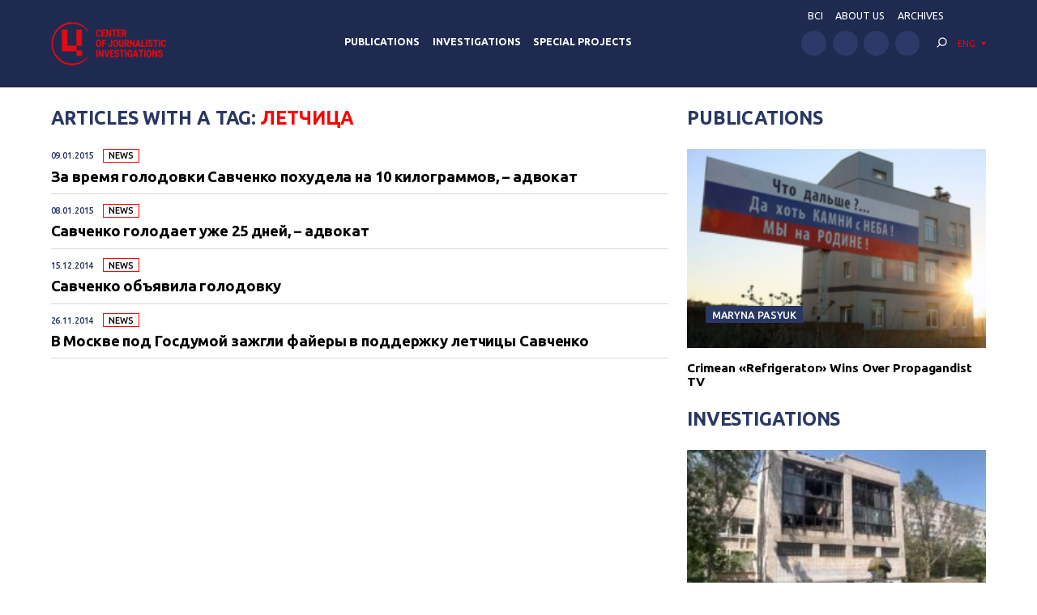

--- FILE ---
content_type: text/html; charset=UTF-8
request_url: https://investigator.org.ua/en/tag/%D0%BB%D0%B5%D1%82%D1%87%D0%B8%D1%86%D0%B0/
body_size: 11567
content:
<!DOCTYPE html>
<html xmlns="http://www.w3.org/1999/xhtml" lang="en-US">
<head>
    <meta charset="UTF-8">
    <meta http-equiv="X-UA-Compatible" content="IE=edge" />
    <meta name="viewport" content="width=device-width, initial-scale=1, shrink-to-fit=no">
    <title>летчица - Центр журналистских расследований</title>
    
    <link rel="preconnect" href="https://fonts.googleapis.com">
    <link rel="preconnect" href="https://fonts.gstatic.com" crossorigin>
    <link href="https://fonts.googleapis.com/css2?family=Ubuntu:wght@400;500;700&display=swap" rel="stylesheet">
    
	<meta name='robots' content='index, follow, max-image-preview:large, max-snippet:-1, max-video-preview:-1' />

	<!-- This site is optimized with the Yoast SEO plugin v19.14 - https://yoast.com/wordpress/plugins/seo/ -->
	<link rel="canonical" href="https://investigator.org.ua/en/tag/летчица/" />
	<meta property="og:locale" content="en_US" />
	<meta property="og:type" content="article" />
	<meta property="og:title" content="летчица - Центр журналистских расследований" />
	<meta property="og:url" content="https://investigator.org.ua/en/tag/летчица/" />
	<meta property="og:site_name" content="Центр журналистских расследований" />
	<meta property="og:image" content="https://investigator.org.ua/wp-content/uploads/2023/11/oglogo-e1699886546903.jpg" />
	<meta property="og:image:width" content="1000" />
	<meta property="og:image:height" content="562" />
	<meta property="og:image:type" content="image/jpeg" />
	<meta name="twitter:card" content="summary_large_image" />
	<script type="application/ld+json" class="yoast-schema-graph">{"@context":"https://schema.org","@graph":[{"@type":"CollectionPage","@id":"https://investigator.org.ua/en/tag/%d0%bb%d0%b5%d1%82%d1%87%d0%b8%d1%86%d0%b0/","url":"https://investigator.org.ua/en/tag/%d0%bb%d0%b5%d1%82%d1%87%d0%b8%d1%86%d0%b0/","name":"летчица - Центр журналистских расследований","isPartOf":{"@id":"https://investigator.org.ua/en/#website"},"breadcrumb":{"@id":"https://investigator.org.ua/en/tag/%d0%bb%d0%b5%d1%82%d1%87%d0%b8%d1%86%d0%b0/#breadcrumb"},"inLanguage":"en-US"},{"@type":"BreadcrumbList","@id":"https://investigator.org.ua/en/tag/%d0%bb%d0%b5%d1%82%d1%87%d0%b8%d1%86%d0%b0/#breadcrumb","itemListElement":[{"@type":"ListItem","position":1,"name":"Главная","item":"https://investigator.org.ua/en/"},{"@type":"ListItem","position":2,"name":"летчица"}]},{"@type":"WebSite","@id":"https://investigator.org.ua/en/#website","url":"https://investigator.org.ua/en/","name":"Центр журналистских расследований","description":"Новости Украины, Крыма и Севастополя, политика, экономика, коррупция, аналитика и расследования.","potentialAction":[{"@type":"SearchAction","target":{"@type":"EntryPoint","urlTemplate":"https://investigator.org.ua/en/?s={search_term_string}"},"query-input":"required name=search_term_string"}],"inLanguage":"en-US"}]}</script>
	<!-- / Yoast SEO plugin. -->


<link rel='dns-prefetch' href='//static.addtoany.com' />
<link rel='dns-prefetch' href='//netdna.bootstrapcdn.com' />
<link rel="alternate" type="application/rss+xml" title="Центр журналистских расследований &raquo; летчица Tag Feed" href="https://investigator.org.ua/en/tag/%d0%bb%d0%b5%d1%82%d1%87%d0%b8%d1%86%d0%b0/feed/" />
<script type="text/javascript">
window._wpemojiSettings = {"baseUrl":"https:\/\/s.w.org\/images\/core\/emoji\/14.0.0\/72x72\/","ext":".png","svgUrl":"https:\/\/s.w.org\/images\/core\/emoji\/14.0.0\/svg\/","svgExt":".svg","source":{"concatemoji":"https:\/\/investigator.org.ua\/wp-includes\/js\/wp-emoji-release.min.js?ver=6.3.2"}};
/*! This file is auto-generated */
!function(i,n){var o,s,e;function c(e){try{var t={supportTests:e,timestamp:(new Date).valueOf()};sessionStorage.setItem(o,JSON.stringify(t))}catch(e){}}function p(e,t,n){e.clearRect(0,0,e.canvas.width,e.canvas.height),e.fillText(t,0,0);var t=new Uint32Array(e.getImageData(0,0,e.canvas.width,e.canvas.height).data),r=(e.clearRect(0,0,e.canvas.width,e.canvas.height),e.fillText(n,0,0),new Uint32Array(e.getImageData(0,0,e.canvas.width,e.canvas.height).data));return t.every(function(e,t){return e===r[t]})}function u(e,t,n){switch(t){case"flag":return n(e,"\ud83c\udff3\ufe0f\u200d\u26a7\ufe0f","\ud83c\udff3\ufe0f\u200b\u26a7\ufe0f")?!1:!n(e,"\ud83c\uddfa\ud83c\uddf3","\ud83c\uddfa\u200b\ud83c\uddf3")&&!n(e,"\ud83c\udff4\udb40\udc67\udb40\udc62\udb40\udc65\udb40\udc6e\udb40\udc67\udb40\udc7f","\ud83c\udff4\u200b\udb40\udc67\u200b\udb40\udc62\u200b\udb40\udc65\u200b\udb40\udc6e\u200b\udb40\udc67\u200b\udb40\udc7f");case"emoji":return!n(e,"\ud83e\udef1\ud83c\udffb\u200d\ud83e\udef2\ud83c\udfff","\ud83e\udef1\ud83c\udffb\u200b\ud83e\udef2\ud83c\udfff")}return!1}function f(e,t,n){var r="undefined"!=typeof WorkerGlobalScope&&self instanceof WorkerGlobalScope?new OffscreenCanvas(300,150):i.createElement("canvas"),a=r.getContext("2d",{willReadFrequently:!0}),o=(a.textBaseline="top",a.font="600 32px Arial",{});return e.forEach(function(e){o[e]=t(a,e,n)}),o}function t(e){var t=i.createElement("script");t.src=e,t.defer=!0,i.head.appendChild(t)}"undefined"!=typeof Promise&&(o="wpEmojiSettingsSupports",s=["flag","emoji"],n.supports={everything:!0,everythingExceptFlag:!0},e=new Promise(function(e){i.addEventListener("DOMContentLoaded",e,{once:!0})}),new Promise(function(t){var n=function(){try{var e=JSON.parse(sessionStorage.getItem(o));if("object"==typeof e&&"number"==typeof e.timestamp&&(new Date).valueOf()<e.timestamp+604800&&"object"==typeof e.supportTests)return e.supportTests}catch(e){}return null}();if(!n){if("undefined"!=typeof Worker&&"undefined"!=typeof OffscreenCanvas&&"undefined"!=typeof URL&&URL.createObjectURL&&"undefined"!=typeof Blob)try{var e="postMessage("+f.toString()+"("+[JSON.stringify(s),u.toString(),p.toString()].join(",")+"));",r=new Blob([e],{type:"text/javascript"}),a=new Worker(URL.createObjectURL(r),{name:"wpTestEmojiSupports"});return void(a.onmessage=function(e){c(n=e.data),a.terminate(),t(n)})}catch(e){}c(n=f(s,u,p))}t(n)}).then(function(e){for(var t in e)n.supports[t]=e[t],n.supports.everything=n.supports.everything&&n.supports[t],"flag"!==t&&(n.supports.everythingExceptFlag=n.supports.everythingExceptFlag&&n.supports[t]);n.supports.everythingExceptFlag=n.supports.everythingExceptFlag&&!n.supports.flag,n.DOMReady=!1,n.readyCallback=function(){n.DOMReady=!0}}).then(function(){return e}).then(function(){var e;n.supports.everything||(n.readyCallback(),(e=n.source||{}).concatemoji?t(e.concatemoji):e.wpemoji&&e.twemoji&&(t(e.twemoji),t(e.wpemoji)))}))}((window,document),window._wpemojiSettings);
</script>
<style type="text/css">
img.wp-smiley,
img.emoji {
	display: inline !important;
	border: none !important;
	box-shadow: none !important;
	height: 1em !important;
	width: 1em !important;
	margin: 0 0.07em !important;
	vertical-align: -0.1em !important;
	background: none !important;
	padding: 0 !important;
}
</style>
	<link rel='stylesheet' id='scap.flashblock-css' href='https://investigator.org.ua/wp-content/plugins/compact-wp-audio-player/css/flashblock.css?ver=6.3.2' type='text/css' media='all' />
<link rel='stylesheet' id='scap.player-css' href='https://investigator.org.ua/wp-content/plugins/compact-wp-audio-player/css/player.css?ver=6.3.2' type='text/css' media='all' />
<link rel='stylesheet' id='wp-block-library-css' href='https://investigator.org.ua/wp-includes/css/dist/block-library/style.min.css?ver=6.3.2' type='text/css' media='all' />
<style id='classic-theme-styles-inline-css' type='text/css'>
/*! This file is auto-generated */
.wp-block-button__link{color:#fff;background-color:#32373c;border-radius:9999px;box-shadow:none;text-decoration:none;padding:calc(.667em + 2px) calc(1.333em + 2px);font-size:1.125em}.wp-block-file__button{background:#32373c;color:#fff;text-decoration:none}
</style>
<style id='global-styles-inline-css' type='text/css'>
body{--wp--preset--color--black: #000000;--wp--preset--color--cyan-bluish-gray: #abb8c3;--wp--preset--color--white: #ffffff;--wp--preset--color--pale-pink: #f78da7;--wp--preset--color--vivid-red: #cf2e2e;--wp--preset--color--luminous-vivid-orange: #ff6900;--wp--preset--color--luminous-vivid-amber: #fcb900;--wp--preset--color--light-green-cyan: #7bdcb5;--wp--preset--color--vivid-green-cyan: #00d084;--wp--preset--color--pale-cyan-blue: #8ed1fc;--wp--preset--color--vivid-cyan-blue: #0693e3;--wp--preset--color--vivid-purple: #9b51e0;--wp--preset--gradient--vivid-cyan-blue-to-vivid-purple: linear-gradient(135deg,rgba(6,147,227,1) 0%,rgb(155,81,224) 100%);--wp--preset--gradient--light-green-cyan-to-vivid-green-cyan: linear-gradient(135deg,rgb(122,220,180) 0%,rgb(0,208,130) 100%);--wp--preset--gradient--luminous-vivid-amber-to-luminous-vivid-orange: linear-gradient(135deg,rgba(252,185,0,1) 0%,rgba(255,105,0,1) 100%);--wp--preset--gradient--luminous-vivid-orange-to-vivid-red: linear-gradient(135deg,rgba(255,105,0,1) 0%,rgb(207,46,46) 100%);--wp--preset--gradient--very-light-gray-to-cyan-bluish-gray: linear-gradient(135deg,rgb(238,238,238) 0%,rgb(169,184,195) 100%);--wp--preset--gradient--cool-to-warm-spectrum: linear-gradient(135deg,rgb(74,234,220) 0%,rgb(151,120,209) 20%,rgb(207,42,186) 40%,rgb(238,44,130) 60%,rgb(251,105,98) 80%,rgb(254,248,76) 100%);--wp--preset--gradient--blush-light-purple: linear-gradient(135deg,rgb(255,206,236) 0%,rgb(152,150,240) 100%);--wp--preset--gradient--blush-bordeaux: linear-gradient(135deg,rgb(254,205,165) 0%,rgb(254,45,45) 50%,rgb(107,0,62) 100%);--wp--preset--gradient--luminous-dusk: linear-gradient(135deg,rgb(255,203,112) 0%,rgb(199,81,192) 50%,rgb(65,88,208) 100%);--wp--preset--gradient--pale-ocean: linear-gradient(135deg,rgb(255,245,203) 0%,rgb(182,227,212) 50%,rgb(51,167,181) 100%);--wp--preset--gradient--electric-grass: linear-gradient(135deg,rgb(202,248,128) 0%,rgb(113,206,126) 100%);--wp--preset--gradient--midnight: linear-gradient(135deg,rgb(2,3,129) 0%,rgb(40,116,252) 100%);--wp--preset--font-size--small: 13px;--wp--preset--font-size--medium: 20px;--wp--preset--font-size--large: 36px;--wp--preset--font-size--x-large: 42px;--wp--preset--spacing--20: 0.44rem;--wp--preset--spacing--30: 0.67rem;--wp--preset--spacing--40: 1rem;--wp--preset--spacing--50: 1.5rem;--wp--preset--spacing--60: 2.25rem;--wp--preset--spacing--70: 3.38rem;--wp--preset--spacing--80: 5.06rem;--wp--preset--shadow--natural: 6px 6px 9px rgba(0, 0, 0, 0.2);--wp--preset--shadow--deep: 12px 12px 50px rgba(0, 0, 0, 0.4);--wp--preset--shadow--sharp: 6px 6px 0px rgba(0, 0, 0, 0.2);--wp--preset--shadow--outlined: 6px 6px 0px -3px rgba(255, 255, 255, 1), 6px 6px rgba(0, 0, 0, 1);--wp--preset--shadow--crisp: 6px 6px 0px rgba(0, 0, 0, 1);}:where(.is-layout-flex){gap: 0.5em;}:where(.is-layout-grid){gap: 0.5em;}body .is-layout-flow > .alignleft{float: left;margin-inline-start: 0;margin-inline-end: 2em;}body .is-layout-flow > .alignright{float: right;margin-inline-start: 2em;margin-inline-end: 0;}body .is-layout-flow > .aligncenter{margin-left: auto !important;margin-right: auto !important;}body .is-layout-constrained > .alignleft{float: left;margin-inline-start: 0;margin-inline-end: 2em;}body .is-layout-constrained > .alignright{float: right;margin-inline-start: 2em;margin-inline-end: 0;}body .is-layout-constrained > .aligncenter{margin-left: auto !important;margin-right: auto !important;}body .is-layout-constrained > :where(:not(.alignleft):not(.alignright):not(.alignfull)){max-width: var(--wp--style--global--content-size);margin-left: auto !important;margin-right: auto !important;}body .is-layout-constrained > .alignwide{max-width: var(--wp--style--global--wide-size);}body .is-layout-flex{display: flex;}body .is-layout-flex{flex-wrap: wrap;align-items: center;}body .is-layout-flex > *{margin: 0;}body .is-layout-grid{display: grid;}body .is-layout-grid > *{margin: 0;}:where(.wp-block-columns.is-layout-flex){gap: 2em;}:where(.wp-block-columns.is-layout-grid){gap: 2em;}:where(.wp-block-post-template.is-layout-flex){gap: 1.25em;}:where(.wp-block-post-template.is-layout-grid){gap: 1.25em;}.has-black-color{color: var(--wp--preset--color--black) !important;}.has-cyan-bluish-gray-color{color: var(--wp--preset--color--cyan-bluish-gray) !important;}.has-white-color{color: var(--wp--preset--color--white) !important;}.has-pale-pink-color{color: var(--wp--preset--color--pale-pink) !important;}.has-vivid-red-color{color: var(--wp--preset--color--vivid-red) !important;}.has-luminous-vivid-orange-color{color: var(--wp--preset--color--luminous-vivid-orange) !important;}.has-luminous-vivid-amber-color{color: var(--wp--preset--color--luminous-vivid-amber) !important;}.has-light-green-cyan-color{color: var(--wp--preset--color--light-green-cyan) !important;}.has-vivid-green-cyan-color{color: var(--wp--preset--color--vivid-green-cyan) !important;}.has-pale-cyan-blue-color{color: var(--wp--preset--color--pale-cyan-blue) !important;}.has-vivid-cyan-blue-color{color: var(--wp--preset--color--vivid-cyan-blue) !important;}.has-vivid-purple-color{color: var(--wp--preset--color--vivid-purple) !important;}.has-black-background-color{background-color: var(--wp--preset--color--black) !important;}.has-cyan-bluish-gray-background-color{background-color: var(--wp--preset--color--cyan-bluish-gray) !important;}.has-white-background-color{background-color: var(--wp--preset--color--white) !important;}.has-pale-pink-background-color{background-color: var(--wp--preset--color--pale-pink) !important;}.has-vivid-red-background-color{background-color: var(--wp--preset--color--vivid-red) !important;}.has-luminous-vivid-orange-background-color{background-color: var(--wp--preset--color--luminous-vivid-orange) !important;}.has-luminous-vivid-amber-background-color{background-color: var(--wp--preset--color--luminous-vivid-amber) !important;}.has-light-green-cyan-background-color{background-color: var(--wp--preset--color--light-green-cyan) !important;}.has-vivid-green-cyan-background-color{background-color: var(--wp--preset--color--vivid-green-cyan) !important;}.has-pale-cyan-blue-background-color{background-color: var(--wp--preset--color--pale-cyan-blue) !important;}.has-vivid-cyan-blue-background-color{background-color: var(--wp--preset--color--vivid-cyan-blue) !important;}.has-vivid-purple-background-color{background-color: var(--wp--preset--color--vivid-purple) !important;}.has-black-border-color{border-color: var(--wp--preset--color--black) !important;}.has-cyan-bluish-gray-border-color{border-color: var(--wp--preset--color--cyan-bluish-gray) !important;}.has-white-border-color{border-color: var(--wp--preset--color--white) !important;}.has-pale-pink-border-color{border-color: var(--wp--preset--color--pale-pink) !important;}.has-vivid-red-border-color{border-color: var(--wp--preset--color--vivid-red) !important;}.has-luminous-vivid-orange-border-color{border-color: var(--wp--preset--color--luminous-vivid-orange) !important;}.has-luminous-vivid-amber-border-color{border-color: var(--wp--preset--color--luminous-vivid-amber) !important;}.has-light-green-cyan-border-color{border-color: var(--wp--preset--color--light-green-cyan) !important;}.has-vivid-green-cyan-border-color{border-color: var(--wp--preset--color--vivid-green-cyan) !important;}.has-pale-cyan-blue-border-color{border-color: var(--wp--preset--color--pale-cyan-blue) !important;}.has-vivid-cyan-blue-border-color{border-color: var(--wp--preset--color--vivid-cyan-blue) !important;}.has-vivid-purple-border-color{border-color: var(--wp--preset--color--vivid-purple) !important;}.has-vivid-cyan-blue-to-vivid-purple-gradient-background{background: var(--wp--preset--gradient--vivid-cyan-blue-to-vivid-purple) !important;}.has-light-green-cyan-to-vivid-green-cyan-gradient-background{background: var(--wp--preset--gradient--light-green-cyan-to-vivid-green-cyan) !important;}.has-luminous-vivid-amber-to-luminous-vivid-orange-gradient-background{background: var(--wp--preset--gradient--luminous-vivid-amber-to-luminous-vivid-orange) !important;}.has-luminous-vivid-orange-to-vivid-red-gradient-background{background: var(--wp--preset--gradient--luminous-vivid-orange-to-vivid-red) !important;}.has-very-light-gray-to-cyan-bluish-gray-gradient-background{background: var(--wp--preset--gradient--very-light-gray-to-cyan-bluish-gray) !important;}.has-cool-to-warm-spectrum-gradient-background{background: var(--wp--preset--gradient--cool-to-warm-spectrum) !important;}.has-blush-light-purple-gradient-background{background: var(--wp--preset--gradient--blush-light-purple) !important;}.has-blush-bordeaux-gradient-background{background: var(--wp--preset--gradient--blush-bordeaux) !important;}.has-luminous-dusk-gradient-background{background: var(--wp--preset--gradient--luminous-dusk) !important;}.has-pale-ocean-gradient-background{background: var(--wp--preset--gradient--pale-ocean) !important;}.has-electric-grass-gradient-background{background: var(--wp--preset--gradient--electric-grass) !important;}.has-midnight-gradient-background{background: var(--wp--preset--gradient--midnight) !important;}.has-small-font-size{font-size: var(--wp--preset--font-size--small) !important;}.has-medium-font-size{font-size: var(--wp--preset--font-size--medium) !important;}.has-large-font-size{font-size: var(--wp--preset--font-size--large) !important;}.has-x-large-font-size{font-size: var(--wp--preset--font-size--x-large) !important;}
.wp-block-navigation a:where(:not(.wp-element-button)){color: inherit;}
:where(.wp-block-post-template.is-layout-flex){gap: 1.25em;}:where(.wp-block-post-template.is-layout-grid){gap: 1.25em;}
:where(.wp-block-columns.is-layout-flex){gap: 2em;}:where(.wp-block-columns.is-layout-grid){gap: 2em;}
.wp-block-pullquote{font-size: 1.5em;line-height: 1.6;}
</style>
<link rel='stylesheet' id='archives-cal-twentyfourteenlight-css' href='https://investigator.org.ua/wp-content/plugins/archives-calendar-widget/themes/twentyfourteenlight.css?ver=9.99.9' type='text/css' media='all' />
<link rel='stylesheet' id='font-awesome-css' href='//netdna.bootstrapcdn.com/font-awesome/4.1.0/css/font-awesome.css' type='text/css' media='screen' />
<link rel='stylesheet' id='fancybox-css' href='https://investigator.org.ua/wp-content/plugins/w3dev-fancybox/fancybox/jquery.fancybox.min.css?ver=6.3.2' type='text/css' media='all' />
<link rel='stylesheet' id='grid-css' href='https://investigator.org.ua/wp-content/themes/investigator_v2/css/grid.min.css?ver=6.3.2' type='text/css' media='all' />
<link rel='stylesheet' id='dev-style-css' href='https://investigator.org.ua/wp-content/themes/investigator_v2/css/style.css?c=1768914046&#038;ver=6.3.2' type='text/css' media='all' />
<link rel='stylesheet' id='theme-style-css' href='https://investigator.org.ua/wp-content/themes/investigator_v2/style.css?c=1768914046&#038;ver=6.3.2' type='text/css' media='all' />
<link rel='stylesheet' id='addtoany-css' href='https://investigator.org.ua/wp-content/plugins/add-to-any/addtoany.min.css?ver=1.16' type='text/css' media='all' />
<script type='text/javascript' src='https://investigator.org.ua/wp-content/plugins/compact-wp-audio-player/js/soundmanager2-nodebug-jsmin.js?ver=6.3.2' id='scap.soundmanager2-js'></script>
<script id="addtoany-core-js-before" type="text/javascript">
window.a2a_config=window.a2a_config||{};a2a_config.callbacks=[];a2a_config.overlays=[];a2a_config.templates={};
a2a_config.icon_color="#2d3969";
</script>
<script type='text/javascript' async src='https://static.addtoany.com/menu/page.js' id='addtoany-core-js'></script>
<script type='text/javascript' src='https://investigator.org.ua/wp-includes/js/jquery/jquery.min.js?ver=3.7.0' id='jquery-core-js'></script>
<script type='text/javascript' src='https://investigator.org.ua/wp-includes/js/jquery/jquery-migrate.min.js?ver=3.4.1' id='jquery-migrate-js'></script>
<script type='text/javascript' async src='https://investigator.org.ua/wp-content/plugins/add-to-any/addtoany.min.js?ver=1.1' id='addtoany-jquery-js'></script>
<script type='text/javascript' src='https://investigator.org.ua/wp-content/plugins/archives-calendar-widget/admin/js/jquery.arcw-init.js?ver=9.99.9' id='jquery-arcw-js'></script>
<script type='text/javascript' src='https://investigator.org.ua/wp-content/themes/investigator_v2/js/all-script.js?ver=6.3.2' id='all-script-js'></script>
<script type='text/javascript' src='https://investigator.org.ua/wp-content/themes/investigator_v2/js/jquery.sticky-sidebar.min.js?ver=6.3.2' id='sticky-sidebar-js'></script>
<script type='text/javascript' src='https://investigator.org.ua/wp-content/themes/investigator_v2/js/main.js?ver=6.3.2' id='main-script-js'></script>
<script type='text/javascript' src='https://investigator.org.ua/wp-content/themes/investigator_v2/js/theme-script.js?c=1768914046&#038;ver=6.3.2' id='theme-script-js'></script>
<link rel="https://api.w.org/" href="https://investigator.org.ua/en/wp-json/" /><link rel="alternate" type="application/json" href="https://investigator.org.ua/en/wp-json/wp/v2/tags/26978" /><link rel="EditURI" type="application/rsd+xml" title="RSD" href="https://investigator.org.ua/xmlrpc.php?rsd" />

<style>
.scroll-back-to-top-wrapper {
    position: fixed;
	opacity: 0;
	visibility: hidden;
	overflow: hidden;
	text-align: center;
	z-index: 99999999;
    background-color: #2d3969;
	color: #eeeeee;
	width: 50px;
	height: 48px;
	line-height: 48px;
	right: 30px;
	bottom: 30px;
	padding-top: 2px;
	border-top-left-radius: 10px;
	border-top-right-radius: 10px;
	border-bottom-right-radius: 10px;
	border-bottom-left-radius: 10px;
	-webkit-transition: all 0.5s ease-in-out;
	-moz-transition: all 0.5s ease-in-out;
	-ms-transition: all 0.5s ease-in-out;
	-o-transition: all 0.5s ease-in-out;
	transition: all 0.5s ease-in-out;
}
.scroll-back-to-top-wrapper:hover {
	background-color: #3d6196;
  color: #eeeeee;
}
.scroll-back-to-top-wrapper.show {
    visibility:visible;
    cursor:pointer;
	opacity: 1.0;
}
.scroll-back-to-top-wrapper i.fa {
	line-height: inherit;
}
.scroll-back-to-top-wrapper .fa-lg {
	vertical-align: 0;
}
</style><style>
.qtranxs_flag_ru {background-image: url(https://investigator.org.ua/wp-content/plugins/qtranslate-xt-master/flags/ru.png); background-repeat: no-repeat;}
.qtranxs_flag_ua {background-image: url(https://investigator.org.ua/wp-content/plugins/qtranslate-xt-master/flags/ua.png); background-repeat: no-repeat;}
.qtranxs_flag_en {background-image: url(https://investigator.org.ua/wp-content/plugins/qtranslate-xt-master/flags/gb.png); background-repeat: no-repeat;}
</style>
<link hreflang="ru" href="https://investigator.org.ua/ru/tag/%D0%BB%D0%B5%D1%82%D1%87%D0%B8%D1%86%D0%B0/" rel="alternate" />
<link hreflang="ua" href="https://investigator.org.ua/ua/tag/%D0%BB%D0%B5%D1%82%D1%87%D0%B8%D1%86%D0%B0/" rel="alternate" />
<link hreflang="en" href="https://investigator.org.ua/en/tag/%D0%BB%D0%B5%D1%82%D1%87%D0%B8%D1%86%D0%B0/" rel="alternate" />
<link hreflang="x-default" href="https://investigator.org.ua/tag/%D0%BB%D0%B5%D1%82%D1%87%D0%B8%D1%86%D0%B0/" rel="alternate" />
<meta name="generator" content="qTranslate-XT 3.15.2" />
    
    <!-- Google tag (gtag.js) -->
    <script async src="https://www.googletagmanager.com/gtag/js?id=G-2XJ17E4NKS"></script>
    <script>
	  window.dataLayer = window.dataLayer || [];
	  function gtag(){dataLayer.push(arguments);}
	  gtag('js', new Date());
	
	  gtag('config', 'G-2XJ17E4NKS');
    </script>
    
    <!-- Meta Pixel Code -->
    <script>
    !function(f,b,e,v,n,t,s)
    {if(f.fbq)return;n=f.fbq=function(){n.callMethod?
    n.callMethod.apply(n,arguments):n.queue.push(arguments)};
    if(!f._fbq)f._fbq=n;n.push=n;n.loaded=!0;n.version='2.0';
    n.queue=[];t=b.createElement(e);t.async=!0;
    t.src=v;s=b.getElementsByTagName(e)[0];
    s.parentNode.insertBefore(t,s)}(window, document,'script',
    'https://connect.facebook.net/en_US/fbevents.js');
    fbq('init', '230967286529626');
    fbq('track', 'PageView');
    </script>
    <noscript><img height="1" width="1" style="display:none"
    src="https://www.facebook.com/tr?id=230967286529626&ev=PageView&noscript=1"
    /></noscript>
    <!-- End Meta Pixel Code -->

</head>
<body class="archive tag tag-26978"> 
<div class="wrapper">
    <header class="header">
        <div class="content">
            <div class="header__logo">
                <a href="https://investigator.org.ua/en" class="logo _header" title="Центр журналистских расследований">
                                        <img src="https://investigator.org.ua/wp-content/themes/investigator_v2/images/logoen.png" width="288" height="100" alt="Центр журналистских расследований">
                </a>
            </div>
            <div class="header__nav">
                <nav class="navigation">
                    <div class="navigation__head"></div>
                    <div class="navigation__main"><ul id="menu-main-menu" class="dropdown-menu"><li id="menu-item-260566" class="menu-item menu-item-type-taxonomy menu-item-object-category menu-item-260566"><a href="https://investigator.org.ua/en/publication/">Publications</a></li>
<li id="menu-item-260568" class="menu-item menu-item-type-taxonomy menu-item-object-category menu-item-260568"><a href="https://investigator.org.ua/en/investigations/">Investigations</a></li>
<li id="menu-item-260569" class="menu-item menu-item-type-taxonomy menu-item-object-post_tag menu-item-260569"><a href="https://investigator.org.ua/en/tag/speczproekty/">Special Projects</a></li>
</ul></div>                    <div class="navigation__bottom"></div>
                </nav>
            </div>
            <div class="header__right">
                <div class="header__nav" data-da="navigation__bottom,0,1000">
                    <ul id="menu-top-menu" class="header-nav"><li id="menu-item-260002" class="menu-item menu-item-type-custom menu-item-object-custom menu-item-260002"><a href="https://court.investigator.org.ua/">BCI</a></li>
<li id="menu-item-260003" class="menu-item menu-item-type-post_type menu-item-object-page menu-item-260003"><a href="https://investigator.org.ua/en/about/">ABOUT US</a></li>
<li id="menu-item-231936" class="menu-item menu-item-type-post_type menu-item-object-page menu-item-231936"><a href="https://investigator.org.ua/en/archives/">Archives</a></li>
</ul>                </div>
                <div class="header__row">
                    <div class="header__social" data-da="navigation__bottom,1,1000">
                        <ul class="social "><li><a href="https://www.facebook.com/investigator.org.ua/" target="_blank" rel="nofollow"><img src="https://investigator.org.ua/wp-content/themes/investigator_v2/images/icons/facebook.svg" alt="" width="50" height="50"></a></li><li><a href="https://www.youtube.com/channel/UCG10-zIqLSWwDYnaESCOVNA" target="_blank" rel="nofollow"><img src="https://investigator.org.ua/wp-content/themes/investigator_v2/images/icons/youtube.svg" alt="" width="50" height="50"></a></li><li><a href="https://www.twitter.com/InvestigatorUa" target="_blank" rel="nofollow"><img src="https://investigator.org.ua/wp-content/themes/investigator_v2/images/icons/twitter.svg" alt="" width="50" height="50"></a></li><li><a href="https://t.me/investigatorua" target="_blank" rel="nofollow"><img src="https://investigator.org.ua/wp-content/themes/investigator_v2/images/icons/telegram.svg" alt="" width="50" height="50"></a></li></ul>                    </div>
                    <div class="header__search" data-da="navigation__head,0,1000">
                        <div class="search">
                            <div class="search__toggle js-search-toggle">
                                <svg viewBox="0 0 30 30" fill="none" xmlns="http://www.w3.org/2000/svg">
                                    <path d="M16.2 20.6C19.956 20.6 23 17.556 23 13.8C23 10.044 19.956 7 16.2 7C12.444 7 9.39999 10.044 9.39999 13.8C9.39999 17.556 12.444 20.6 16.2 20.6ZM16.2 19C13.328 19 11 16.672 11 13.8C11 10.928 13.328 8.6 16.2 8.6C19.072 8.6 21.4 10.928 21.4 13.8C21.4 16.672 19.072 19 16.2 19Z" fill="currentColor"/>
                                    <path d="M7.23379 21.634C6.92179 21.946 6.92179 22.453 7.23379 22.765C7.54579 23.077 8.0528 23.077 8.3648 22.765L12.5248 18.605C12.8368 18.293 12.8368 17.786 12.5248 17.474C12.2128 17.162 11.7058 17.162 11.3938 17.474L7.23379 21.634Z" fill="currentColor"/>
                                </svg>
                            </div>
                            <form method="get" action="https://investigator.org.ua/en/" class="search__form search-form" data-da="navigation__content,1,1000">
    <input type="search" placeholder="Search" name="s" class="search-form__input" value="">
    <button type="submit" class="search-form__button btn">Search</button>
</form>                            
                        </div>
                    </div>
                    <div class="header__lang" data-da="navigation__head,1,1000">
                                                <div class="lang-dropdown">
                            <div class="lang-dropdown__current">ENG</div>
                            <noindex>
<ul class="language-chooser language-chooser-text qtranxs_language_chooser" id="qtranslate-chooser">
<li class="lang-ru"><a href="https://investigator.org.ua/ru/tag/%D0%BB%D0%B5%D1%82%D1%87%D0%B8%D1%86%D0%B0/" title="РУС (ru)" class="qtranxs_text qtranxs_text_ru"><span>РУС</span></a></li>
<li class="lang-ua"><a href="https://investigator.org.ua/ua/tag/%D0%BB%D0%B5%D1%82%D1%87%D0%B8%D1%86%D0%B0/" title="УКР (ua)" class="qtranxs_text qtranxs_text_ua"><span>УКР</span></a></li>
<li class="lang-en active"><a href="https://investigator.org.ua/en/tag/%D0%BB%D0%B5%D1%82%D1%87%D0%B8%D1%86%D0%B0/" title="ENG (en)" class="qtranxs_text qtranxs_text_en"><span>ENG</span></a></li>
</ul><div class="qtranxs_widget_end"></div>
</noindex>
                        </div>
                    </div>
                </div>

                <div class="icon-menu">
                    <div class="sw-topper"></div>
                    <div class="sw-bottom"></div>
                    <div class="sw-footer"></div>
                </div>
            </div>
        </div>
    </header>
<main class="main">
    <div class="content">
        
         <div class="row">
            <div class="col-12 col-lg-8">
                <h1 class="title-30">Articles with a tag: <mark>летчица</mark></h1>

                                    <div class="news _single-page">
                                                     <div class="news__item">
                                <div class="news__row">
                                    <div class="news__time">09.01.2015</div>
                                                                            <a href="https://investigator.org.ua/en/news-2/" class="news__category">News</a>
                                                                    </div>
                                                                <a href="https://investigator.org.ua/en/news-2/146262/" class="news__title">За время голодовки Савченко похудела на 10 килограммов, &#8211; адвокат</a>
                                                            </div>

                                                    <div class="news__item">
                                <div class="news__row">
                                    <div class="news__time">08.01.2015</div>
                                                                            <a href="https://investigator.org.ua/en/news-2/" class="news__category">News</a>
                                                                    </div>
                                                                <a href="https://investigator.org.ua/en/news-2/146155/" class="news__title">Савченко голодает уже 25 дней, &#8211; адвокат</a>
                                                            </div>

                                                    <div class="news__item">
                                <div class="news__row">
                                    <div class="news__time">15.12.2014</div>
                                                                            <a href="https://investigator.org.ua/en/news-2/" class="news__category">News</a>
                                                                    </div>
                                                                <a href="https://investigator.org.ua/en/politics/144569/" class="news__title">Савченко объявила голодовку</a>
                                                            </div>

                                                    <div class="news__item">
                                <div class="news__row">
                                    <div class="news__time">26.11.2014</div>
                                                                            <a href="https://investigator.org.ua/en/news-2/" class="news__category">News</a>
                                                                    </div>
                                                                <a href="https://investigator.org.ua/en/news-2/142957/" class="news__title">В Москве под Госдумой зажгли файеры в поддержку летчицы Савченко</a>
                                                            </div>

                        
                    </div>
                    <div class="c-pagination"></div>  

                            </div>                    
            <div class="col-12 col-lg-4">
                <div class="row">

    
    <div class="col-12 col-md-6 col-lg-12 mb-20">
        <h2 class="title-30"><a href="https://investigator.org.ua/en/publication/">Publications</a></h2>
        <div class="post-list">
            <div class="post mb-20">
                <a href="https://investigator.org.ua/en/publication/articles-krym/272841/" class="post__thumb thumb"><img width="300" height="166" src="https://investigator.org.ua/wp-content/uploads/2025/01/znimok-ekrana-2025-01-06-100851-300x166.png" class="attachment-medium size-medium wp-post-image" alt="Одне з головних пропагандистських гасел в окупованих РФ Криму і Севастополі у 2014 році, що стало мемом і джерелом жартів. Фото: rubaltic.ru" decoding="async" loading="lazy" srcset="https://investigator.org.ua/wp-content/uploads/2025/01/znimok-ekrana-2025-01-06-100851-300x166.png 300w, https://investigator.org.ua/wp-content/uploads/2025/01/znimok-ekrana-2025-01-06-100851.png 737w" sizes="(max-width: 300px) 100vw, 300px" /></a>
                <div class="post__body">
                    <div class="post__author"><a href="https://investigator.org.ua/en/authors/maryna-pasyuk/">Maryna Pasyuk</a></div>
                </div>
            </div>


                    <div class="post__full-width">
                        <a href="https://investigator.org.ua/en/publication/articles-krym/272841/" class="post__title__sidebar">Crimean «Refrigerator» Wins Over Propagandist TV</a>
                    </div>

        </div>
    </div>

    
    
    <div class="col-12 col-md-6 col-lg-12 mb-20">
        <h2 class="title-30"><a href="https://investigator.org.ua/en/investigations/">Investigations</a></h2>
        <div class="post-list">
            <div class="post mb-20">
                <a href="https://investigator.org.ua/en/investigations/281019/" class="post__thumb thumb"><img width="300" height="165" src="https://investigator.org.ua/wp-content/uploads/2026/01/001-300x165.jpg" class="attachment-medium size-medium wp-post-image" alt="" decoding="async" loading="lazy" srcset="https://investigator.org.ua/wp-content/uploads/2026/01/001-300x165.jpg 300w, https://investigator.org.ua/wp-content/uploads/2026/01/001-1024x563.jpg 1024w, https://investigator.org.ua/wp-content/uploads/2026/01/001-768x422.jpg 768w, https://investigator.org.ua/wp-content/uploads/2026/01/001-1536x845.jpg 1536w, https://investigator.org.ua/wp-content/uploads/2026/01/001.jpg 1698w" sizes="(max-width: 300px) 100vw, 300px" /></a>
                <div class="post__body">
                    <div class="post__author"><a href="https://investigator.org.ua/en/authors/oleg-baturin/">Oleg Baturin</a></div>
                </div>
            </div>
			                    <div class="post__full-width">
                        <a href="https://investigator.org.ua/en/investigations/281019/" class="post__title__sidebar">How Russians Destroyed Health Care System in Occupied Kherson Region</a>
                    </div>
        </div>
    </div>

    
    
    <div class="col-12 col-md-6 col-lg-12">
        <h2 class="title-30"><a href="https://investigator.org.ua/en/video/">Видео</a></h2>
        <div class="post-list">
            <div class="post mb-20">
                <a href="https://investigator.org.ua/en/topics-video/201481/" class="post__thumb thumb _video _bg70">
                                        <span class="play-icon"></span>
                </a>
                <div class="post__body _static">
                    <a href="https://investigator.org.ua/en/topics-video/201481/" class="post__title-video">Безвизовые для крымчан. Что надо знать о спецпроверке при получении биометрического паспорта</a>
                </div>
            </div>
        </div>
    </div>

    
    

</div>            </div>

        </div>

    </div><!-- end .content -->
</main>

    
        <footer class="footer">
        <div class="content">
            <div class="footer__row">
                <div class="footer__col-1">
                    <div class="footer__logo">
                                                <a href="https://investigator.org.ua/en" class="logo _footer"><img src="https://investigator.org.ua/wp-content/themes/investigator_v2/images/logoen.png" width="288" height="100" alt="Центр журналистских расследований"></a>
                    </div>
                    
                    <a class="gijn-logowrapper" href="https://gijn.org/" target="_blank">
                        <span class="world-text"><img src="https://investigator.org.ua/wp-content/themes/investigator_v2/images/gijn-logo-light.png"  width="300" alt="Global Investigative Journalism Network"></span>
                    </a>
                </div>
                <div class="footer__col-2">
                    <nav class="footer__nav"><ul id="menu-footer-menu" class="footer-nav"><li class="menu-item menu-item-type-taxonomy menu-item-object-category menu-item-260566"><a href="https://investigator.org.ua/en/publication/">Publications</a></li>
<li class="menu-item menu-item-type-taxonomy menu-item-object-category menu-item-260568"><a href="https://investigator.org.ua/en/investigations/">Investigations</a></li>
<li class="menu-item menu-item-type-taxonomy menu-item-object-post_tag menu-item-260569"><a href="https://investigator.org.ua/en/tag/speczproekty/">Special Projects</a></li>
</ul></nav>                    <div class="footer__txt">
                        <aside id="text-33" class="widget footer-widget widget_text">			<div class="textwidget"><p>Mailing address:<br />
<a href="/cdn-cgi/l/email-protection#4520212c312a376b2c2b332036312c2224312a37052228242c296b262a28"><span class="__cf_email__" data-cfemail="ef8a8b869b809dc18681998a9c9b86888e9b809daf88828e8683c18c8082">[email&#160;protected]</span></a></p>
<p>Mirror website:<br />
<a href="#" target="_blank" rel="noopener">investigator-mirror.org.ua</a></p>
</div>
		</aside>                    </div>
                </div>
                <div class="footer__col-3">
                    <div class="footer__social">
                        <ul class="social "><li><a href="https://www.facebook.com/investigator.org.ua/" target="_blank" rel="nofollow"><img src="https://investigator.org.ua/wp-content/themes/investigator_v2/images/icons/facebook.svg" alt="" width="50" height="50"></a></li><li><a href="https://www.youtube.com/channel/UCG10-zIqLSWwDYnaESCOVNA" target="_blank" rel="nofollow"><img src="https://investigator.org.ua/wp-content/themes/investigator_v2/images/icons/youtube.svg" alt="" width="50" height="50"></a></li><li><a href="https://www.twitter.com/InvestigatorUa" target="_blank" rel="nofollow"><img src="https://investigator.org.ua/wp-content/themes/investigator_v2/images/icons/twitter.svg" alt="" width="50" height="50"></a></li><li><a href="https://t.me/investigatorua" target="_blank" rel="nofollow"><img src="https://investigator.org.ua/wp-content/themes/investigator_v2/images/icons/telegram.svg" alt="" width="50" height="50"></a></li></ul>                    </div>
                </div>
            </div>
                        <div class="footer__copyright _mt">© 2015 - 2026 Center for journalistic investigations.</div>
                    </div>
				<script data-cfasync="false" src="/cdn-cgi/scripts/5c5dd728/cloudflare-static/email-decode.min.js"></script><script>
                (function(i,s,o,g,r,a,m){i['GoogleAnalyticsObject']=r;i[r]=i[r]||function(){
                        (i[r].q=i[r].q||[]).push(arguments)},i[r].l=1*new Date();a=s.createElement(o),
                    m=s.getElementsByTagName(o)[0];a.async=1;a.src=g;m.parentNode.insertBefore(a,m)
                })(window,document,'script','https://www.google-analytics.com/analytics.js','ga');

                ga('create', 'UA-74893233-1', 'auto');
                ga('send', 'pageview');

            </script>
    </footer>

</div><!-- end .wrapper -->


<!-- WP Audio player plugin v1.9.9 - https://www.tipsandtricks-hq.com/wordpress-audio-music-player-plugin-4556/ -->
    <script type="text/javascript">
        soundManager.useFlashBlock = true; // optional - if used, required flashblock.css
        soundManager.url = 'https://investigator.org.ua/wp-content/plugins/compact-wp-audio-player/swf/soundmanager2.swf';
        function play_mp3(flg, ids, mp3url, volume, loops)
        {
            //Check the file URL parameter value
            var pieces = mp3url.split("|");
            if (pieces.length > 1) {//We have got an .ogg file too
                mp3file = pieces[0];
                oggfile = pieces[1];
                //set the file URL to be an array with the mp3 and ogg file
                mp3url = new Array(mp3file, oggfile);
            }

            soundManager.createSound({
                id: 'btnplay_' + ids,
                volume: volume,
                url: mp3url
            });

            if (flg == 'play') {
                    soundManager.play('btnplay_' + ids, {
                    onfinish: function() {
                        if (loops == 'true') {
                            loopSound('btnplay_' + ids);
                        }
                        else {
                            document.getElementById('btnplay_' + ids).style.display = 'inline';
                            document.getElementById('btnstop_' + ids).style.display = 'none';
                        }
                    }
                });
            }
            else if (flg == 'stop') {
    //soundManager.stop('btnplay_'+ids);
                soundManager.pause('btnplay_' + ids);
            }
        }
        function show_hide(flag, ids)
        {
            if (flag == 'play') {
                document.getElementById('btnplay_' + ids).style.display = 'none';
                document.getElementById('btnstop_' + ids).style.display = 'inline';
            }
            else if (flag == 'stop') {
                document.getElementById('btnplay_' + ids).style.display = 'inline';
                document.getElementById('btnstop_' + ids).style.display = 'none';
            }
        }
        function loopSound(soundID)
        {
            window.setTimeout(function() {
                soundManager.play(soundID, {onfinish: function() {
                        loopSound(soundID);
                    }});
            }, 1);
        }
        function stop_all_tracks()
        {
            soundManager.stopAll();
            var inputs = document.getElementsByTagName("input");
            for (var i = 0; i < inputs.length; i++) {
                if (inputs[i].id.indexOf("btnplay_") == 0) {
                    inputs[i].style.display = 'inline';//Toggle the play button
                }
                if (inputs[i].id.indexOf("btnstop_") == 0) {
                    inputs[i].style.display = 'none';//Hide the stop button
                }
            }
        }
    </script>
    <div class="scroll-back-to-top-wrapper">
	<span class="scroll-back-to-top-inner">
					<i class="fa fa-2x fa-arrow-circle-up"></i>
			</span>
</div><script type='text/javascript' id='scroll-back-to-top-js-extra'>
/* <![CDATA[ */
var scrollBackToTop = {"scrollDuration":"500","fadeDuration":"0.5"};
/* ]]> */
</script>
<script type='text/javascript' src='https://investigator.org.ua/wp-content/plugins/scroll-back-to-top/assets/js/scroll-back-to-top.js' id='scroll-back-to-top-js'></script>
<script type='text/javascript' src='https://investigator.org.ua/wp-content/plugins/w3dev-fancybox/fancybox/jquery.fancybox.min.js?ver=3.1.25' id='fancybox-js'></script>

<!-- fancyBox 3 for Wordpress -->
	<script type="text/javascript">
		jQuery(function() {

			var images = jQuery('a').filter(function() {
				return /\.(jpe?g|png|gif|bmp|webp)$/i.test(jQuery(this).attr('href'))
			});

			var gallery = jQuery('.gallery-item a').filter(function() {
				return /\.(jpe?g|png|gif|bmp|webp)$/i.test(jQuery(this).attr('href'))
			});

			var inline = jQuery('a[href^="#"]:not([href="#"])');

							images.each(function() {
					var title = jQuery(this).children("img").attr("title");
					var caption = jQuery(this).children("img").attr("alt");
					jQuery(this).attr("data-fancybox", "").attr("title", title).attr('data-caption', caption);
				});
			
							gallery.each(function() {
					jQuery(this).removeAttr("data-fancybox");
				});
			
			

			jQuery("[data-fancybox]").fancybox({
				'loop': false,
				'margin': [44, 0],
				'gutter': 50,
				'keyboard': true,
				'arrows': true,
				'infobar': false,
				'toolbar': true,
				'buttons': ["slideShow", "fullScreen", "thumbs", "close"],
				'idleTime': 4,
				'protect': false,
				'modal': false,
				'animationEffect': "zoom",
				'animationDuration': 350,
				'transitionEffect': "fade",
				'transitionDuration': 350,
											});

		});
	</script>

<!-- END fancyBox 3 for Wordpress -->

<script>(function(){function c(){var b=a.contentDocument||a.contentWindow.document;if(b){var d=b.createElement('script');d.innerHTML="window.__CF$cv$params={r:'9c0e11e81d2fe9de',t:'MTc2ODkwNjg0NQ=='};var a=document.createElement('script');a.src='/cdn-cgi/challenge-platform/scripts/jsd/main.js';document.getElementsByTagName('head')[0].appendChild(a);";b.getElementsByTagName('head')[0].appendChild(d)}}if(document.body){var a=document.createElement('iframe');a.height=1;a.width=1;a.style.position='absolute';a.style.top=0;a.style.left=0;a.style.border='none';a.style.visibility='hidden';document.body.appendChild(a);if('loading'!==document.readyState)c();else if(window.addEventListener)document.addEventListener('DOMContentLoaded',c);else{var e=document.onreadystatechange||function(){};document.onreadystatechange=function(b){e(b);'loading'!==document.readyState&&(document.onreadystatechange=e,c())}}}})();</script></body>
</html><!--
Performance optimized by Redis Object Cache. Learn more: https://wprediscache.com

Retrieved 2262 objects (2 MB) from Redis using PhpRedis (v5.3.7).
-->

<!-- Dynamic page generated in 0.507 seconds. -->
<!-- Cached page generated by WP-Super-Cache on 2026-01-20 13:00:46 -->

<!-- super cache -->